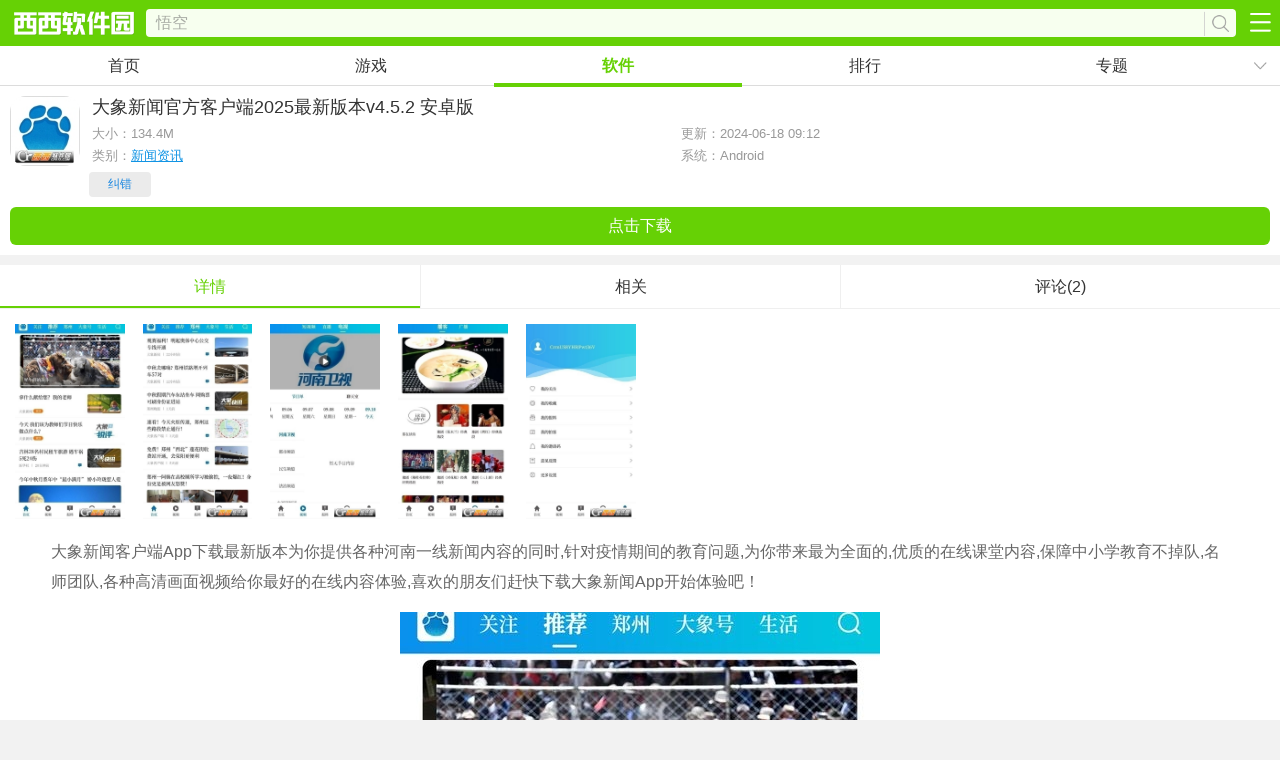

--- FILE ---
content_type: text/html
request_url: https://m.cr173.com/x/1144303
body_size: 7446
content:
<!DOCTYPE HTML>
<html>

<head>
  <meta charset="gb2312" />
  <title>大象新闻客户端app下载最新版本-大象新闻官方客户端2025最新版本下载v4.5.2 安卓版-西西软件下载</title>
  <meta name="applicable-device" content="mobile" />
  <link rel="canonical" href="https://www.cr173.com/soft/1144303.html">
  <link rel="dns-prefetch" href="//m.cr173.com" />
  <meta http-equiv="Cache-Control" content="no-transform" />
  <meta http-equiv="Cache-Control" content="no-siteapp" />
  <meta name="viewport"
    content="width=device-width, initial-scale=1, maximum-scale=1, minimum-scale=1, user-scalable=no">
  <meta name="keywords" content="大象新闻,在线课堂,直播新闻" />
  <meta name="description" content="西西提供大象新闻官方客户端2025最新版本下载,大象新闻客户端app下载最新版本为你提供各种河南一线新闻内容的同时,针对疫情期间的教育问题,为你带来最为全面的,优质的在线课堂内容,保障中小学教育不掉队。,大象新闻官方客户端2025最新版本西西手机站下载地址." />
  <link rel="stylesheet" href="/skin/new2016/css/webdown.css">
  <script>var _pageinfo = { id: "1144303", path: "down", categroyId: '211', rootId: '15', commendid: '0', system: 'Android', ppaddress: "", ismoney: "0", softlicence: "免费软件", softrank: "4", special: "20", iosurl: 'https://apps.apple.com/cn/app/%E5%A4%A7%E8%B1%A1%E6%96%B0%E9%97%BB-%E6%B2%B3%E5%8D%97%E7%83%AD%E7%82%B9%E6%96%B0%E9%97%BB%E8%B5%84%E8%AE%AF/id1463164699' }; var yangPage = 10; var CommentTpye = 0;</script>
  <script type="text/javascript" src="/publc/jq.txt"></script>
  <script type="text/javascript" src="/impor/downtop.txt"></script>
</head>

<body>
  <script>
if(navigator.userAgent.indexOf("xixi-client") != -1){
	document.getElementById("g-top").style.display = "none";
}
</script>
<div class="g-top">
	<a href="/" class="g-logo"><img src="/skin/new2015/images/home-logo.png" /></a>
    <div>
    	<input type="text" class="search-input" id="keyword" name="q" value=""  placeholder="请输入关键字" maxlength="10">
        <a href="javascript:;" class="search-button"></a>
   	</div>
	<b class="g-btn" data-num="0"></b>
</div>
<div class="g-nav">
	<a href="/">首页</a>
    <a href="/glist.html">游戏</a>
    <a href="/nlist.html">软件</a>
    <a href="/grankall.html">排行</a>
    <a href="/topic.html">专题</a>
    <b data-num="0" id="m-nav-showbtn"></b>
    <ul id="m-nav-hide"><li><a href="/znyj.html">智能</a></li><li><a href="/complist.html">厂商</a></li><li><a href="/game_cms.html">资讯</a></li></ul>
</div>
<script src="/skin/new2015/js/webnav.js"></script>
  <div class="g-box" id="m-down-msg">
    <header class="info">
      <div class="pic">
        <div class="ico-wrap middle">
          <img class="ico" src="https://p.e5n.com/up/2023-5/2023051217590445368.png!100_100" alt="大象新闻官方客户端2025最新版本" />
        </div>
        <ul>
          <li class="cpname">
            <h1>大象新闻官方客户端2025最新版本<span>v4.5.2 安卓版</span></h1>
          </li>
          <li class="type"><b>大小：<span class="f-game-size">134.4M</span></b><b>更新：2024-06-18 09:12</b></li>
          <li class="ver" style="display:none">v4.5.2 安卓版</li>
          <li class="type"><b>类别：<a href="/x/catalogid/211/0/0/">新闻资讯</a></b><b>系统：Android</b></li>
        </ul>
      </div>
      <div id="downAddress">
        <ul class="m-down-ul">
          <li class="m-down-last"><a href="https://gyxz3.vaatn.com//com.hnr.dxxw.apk" class="span9 m-game-down down" id="address">点击下载</a></li>
        </ul>
        <div id="Associate" style="display:none">0</div>
        <!--/相关的手机应用ID -->
      </div>
    </header>
  </div>
  <div class="relate" id="show_top">
    <script>d_2();</script>
  </div>
  <section id="screen">
    <ul class="g-cont-tab-btn">
      <li class="m-hover"><b>详情</b></li>
      <li><b>相关</b></li>
      <li><b>评论(2)</b></li>
    </ul>
    <div class="g-previmg-bo2">
      <ul class="g-previmg-ul g-down-previmg">
        
        
        <li><img src="https://p.e5n.com/up/2023-11/2023110116320152353.jpg"></li>
        
        <li><img src="https://p.e5n.com/up/2023-11/2023110116320142604.jpg"></li>
        
        <li><img src="https://p.e5n.com/up/2023-11/2023110116320159429.jpg"></li>
        
        <li><img src="https://p.e5n.com/up/2023-11/2023110116320125778.jpg"></li>
        
        <li><img src="https://p.e5n.com/up/2023-11/2023110116320165302.jpg"></li>
        
      </ul>
    </div>
    <div class="g-theme-info">
      <ul class="g-theme-ul"></ul>
    </div>
    <div class="content-all">
    
    <p>大象新闻客户端app下载最新版本为你提供各种河南一线新闻内容的同时,针对疫情期间的教育问题,为你带来最为全面的,优质的在线课堂内容,保障中小学教育不掉队,名师团队,各种高清画面视频给你最好的在线内容体验,喜欢的朋友们赶快下载大象新闻app开始体验吧！</p><p style="text-align: center;"><img src="https://p.e5n.com/up/2021-9/2021910104931097190.jpg" title="大象新闻官方客户端" alt="大象新闻官方客户端"/></p><h3>软件介绍</h3><p>2019年9月12日上线。大象新闻客户端是河南广播电视台自主研发设计的平台型移动客户端产品，是河南广电主力军挺进互联网主战场的全新平台。客户端立足本土，辐射中部，面向全国，“脚踏实地做新闻”。大象新闻客户端以新闻为主打内容，涵盖广播、电视、图文、资讯、直播、深度、评论等各个领域。</p><p>客户端以广电融媒云为技术支撑，整合河南广电现有的音视频资源，打通直播频道、IPTV、有线电视、县级融媒体中心四大平台，全力打造以海量视频、移动直播、智能推送、多屏呈现为主要特色的跨媒体跨屏幕移动传播平台。重点打造的大象号，将邀请全广电各频率频道、重点栏目、网络达人、优质内容生产者、政务部门和县级融媒体入驻，组成涵盖全省多层次的媒体矩阵。以“融合传播、转型发展、有用有效”理念为指导，始终坚持守正创新，移动优先，努力打造最具影响力的新型主流媒体。</p><p>河南广电将以大象新闻客户端上线为发力点，大力推进媒体深度融合，集聚优势，资源共享，着力打造精品力作，创新对外宣传格局，讲好河南故事，向全世界展现真实、立体、全面、发展的河南。</p><h3>软件特色</h3><p>南广电将以大象新闻客户端上线为发力点，大力推进媒体深度融合，集聚优势，资源共享，着力打造精品力作，创新对外宣传格局，讲好河南故事，向全世界展现真实、立体、全面、发展的河南。</p><p>（河南广播电视的忠实观众代表同台共庆）</p><p>脚踏实地做新闻，大象新闻客户端努力打造有影响力的新型主流媒体</p><p>生逢其时，盘な档兀怀錾风。大象新闻客户端是河南广电在媒体&#65533;&#65533;&#65533;&#65533;3.0时代自主研发设计的融媒体新闻旗舰产品。“脚踏实地做新闻”，在不久的将来，大象新闻客户端将实现“成为在全国具有重要影响力新闻客户端”的小目标。</p><h3>软件功能</h3><p>1、汇集各个年级，全科教材视频这里均有，可以在线观看直播课程；</p><p>2、随时随地都可在线进行学习教育，这里有海量的教材课程，自由选择；</p><p>3、与线上的同学们进行互动交流，可以提高自己的学习积极性以及兴趣；</p><p>4、每堂课后都会有知识点测试题，可以自由在线练习，轻松掌握课堂知识；</p><p>5、这种在线的学习模式也会让学生感觉特别的自由，时间上面不会有任何限制；</p><p>6、有任何难点知识，均可线上进行远程答疑解惑，讲解详细，学习更简单易懂；</p><p>7、不同学科资料都会比较完整的提供给每一位学生，让很多的学生都能轻松获取资料；</p></div>
    <p class="m-addinfo add-cname">
      厂商名称：<a href="/company/113478.html" target="_blank">河南广播电视台</a></p>
    <p class="m-addinfo add-cname">中文名：大象新闻</p>
    <p class="m-addinfo add-bname">包名：com.hnr.dxxw</p>
    <p class="m-addinfo add-md5">MD5值：cc3aac5ad5a44aaa4e1e1771300dc7e2</p>
    <p class="m-addinfo add-md5">备案号：</p>
  </section>
  <div class="g-box">
    <ul class="introduction">
      
    </ul>
  </div>
  <div class="relate ">
    <script>d_2();</script>
  </div>
  <div class="g-box g-comment">
    <section class="g-game-comment">
      <strong class="g-game-title">玩家留言</strong>
      <b class="g-comment-showbtn">跟帖评论</b>
      <div class="g-game2-ly" id="comment_list">
        <div id="comment_0">
          <dl>
            <dt class="clearfix"><i>第 2 楼 </i><span><b >网友</b> <em>2022/11/23 17:03:31</em></span></dt>
<dd>郑州新闻许多新功能也十分便捷，最重要的是相比以前我更离不开它了，随时随地的获取最新资讯就是我生活中的一大乐事 <p id="2034907"><a href="javascript:">支持<em>(</em><span> 0 </span><em>)</em></a> <a href="javascript:" pid="2034907">盖楼(回复)</a> </p></dd>
<dt class="clearfix"><i>第 1 楼 </i><span><b >网友</b> <em>2022/11/23 17:02:23</em></span></dt>
<dd>平常用的视频软件像倍速、双击暂停、调节进度、锁定屏幕、弹幕，都没有，但是每天都忍着。当然了人家也不是没有进取心的，从开始用到现在一直都在优化，尤其是现在可以倍速的 <p id="2034906"><a href="javascript:">支持<em>(</em><span> 0 </span><em>)</em></a> <a href="javascript:" pid="2034906">盖楼(回复)</a> </p></dd>

          </dl>
        </div>
        <b class="g-comment-more">查看更多评论</b>
      </div>
    </section>
  </div>
  <ul class="group" id="down_d1_1">
    <script>d_1();</script>
  </ul>
  <div class="relate ">
    <script>d_3();</script>
  </div>
  <section id="descript">
    <!-- 库分离 tmp down -->
    
    <div class="relate g-game-recomd g-relate-cms m-mt10">
      <strong>相关应用</strong>
      <ul class="group">
        <li><a data-id="670165" href="/x/670165"><img class="ico" src="/skin/new2016/images/echogif.gif" data-echo="https://p.e5n.com/up/2021-1/20211111353135594.png!70_70"/><span class="name">今.日头条极速版(头条搜索极速版)app</h3></a></li><li><a data-id="251396" href="/x/251396"><img class="ico" src="/skin/new2016/images/echogif.gif" data-echo="https://p.e5n.com/up/2021-9/2021913187145230.png!70_70"/><span class="name">封面新闻客户端app</h3></a></li><li><a data-id="346593" href="/x/346593"><img class="ico" src="/skin/new2016/images/echogif.gif" data-echo="https://p.e5n.com/up/2023-6/20236121011104898.png!70_70"/><span class="name">触电新闻app官方下载2025最新版</h3></a></li><li><a data-id="183582" href="/x/183582"><img class="ico" src="/skin/new2016/images/echogif.gif" data-echo="https://p.e5n.com/up/2021-11/202111141458231854.png!70_70"/><span class="name">交汇点新闻app</h3></a></li><li><a data-id="228233" href="/x/228233"><img class="ico" src="/skin/new2016/images/echogif.gif" data-echo="https://p.e5n.com/up/2021-12/202112231658514497.jpg!70_70"/><span class="name">羊城派新闻客户端</h3></a></li><li><a data-id="245278" href="/x/245278"><img class="ico" src="/skin/new2016/images/echogif.gif" data-echo="https://p.e5n.com/up/2021-10/202110271526495974.png!70_70"/><span class="name">搜狐新闻软件</h3></a></li><li><a data-id="203350" href="/x/203350"><img class="ico" src="/skin/new2016/images/echogif.gif" data-echo="https://p.e5n.com/up/2021-10/202110815031546.jpg!70_70"/><span class="name">中国蓝新闻</h3></a></li><li><a data-id="621075" href="/x/621075"><img class="ico" src="/skin/new2016/images/echogif.gif" data-echo="https://p.e5n.com/up/2021-10/20211027917187819.png!70_70"/><span class="name">财联社app安卓版</h3></a></li><li><a data-id="424961" href="/x/424961"><img class="ico" src="/skin/new2016/images/echogif.gif" data-echo="https://p.e5n.com/up/2022-2/2022216111831614.png!70_70"/><span class="name">趣头条</h3></a></li><li><a data-id="449484" href="/x/449484"><img class="ico" src="/skin/new2016/images/echogif.gif" data-echo="https://p.e5n.com/up/2021-9/20219231651177841.png!70_70"/><span class="name">新福建app</h3></a></li>
      </ul>
    </div>
    <!--/relate -->
    <div class="">
      <script>d_4();</script>
    </div>
  </section>
  <div id="cms_install"></div>
  <div class="showads ">
    <script>d_5();</script>
  </div>
  <div class="g-box" id="g-keyword">
    <div class="g-game-recomd m-tab-box">
      <strong>猜你喜欢</strong>
      <ul class="g-keyword-btn m-tab-btn"></ul>
      <div class="pagescroll" id="g-hua-xh">
        <ul class="g-recomd-ul m-xhul">
          
        </ul>
        <ul class="m-scroll-num">
          <li class="m-hover"></li>
          <li></li>
          <li></li>
        </ul>
      </div>
    </div>
  </div>
  <div class="relate g-game-recomd g-relate-cms m-mt10">
    <strong>热门推荐</strong>
    <ul class="group">
      <li><a data-id="648158" href="/x/648158"><img class="ico" src="/skin/new2016/images/echogif.gif" data-echo="https://p.e5n.com/up/2020-4/20204121041598471.png!70_70"/><span class="name">今日头条极速版（头条搜索极速版）客户端</h3></a></li><li><a data-id="50501" href="/x/50501"><img class="ico" src="/skin/new2016/images/echogif.gif" data-echo="https://p.e5n.com/up/2021-11/2021111415277291.png!70_70"/><span class="name">今日头条app</h3></a></li><li><a data-id="401991" href="/x/401991"><img class="ico" src="/skin/new2016/images/echogif.gif" data-echo="https://p.e5n.com/up/2021-12/202112171025447689.png!70_70"/><span class="name">今日头条2025最新版</h3></a></li><li><a data-id="24178" href="/x/24178"><img class="ico" src="/skin/new2016/images/echogif.gif" data-echo="https://p.e5n.com/up/2023-5/202352385562675.png!70_70"/><span class="name">网易新闻app</h3></a></li><li><a data-id="48902" href="/x/48902"><img class="ico" src="/skin/new2016/images/echogif.gif" data-echo="https://p.e5n.com/up/2021-6/2021617184003329.png!70_70"/><span class="name">腾讯新闻2025最新版</h3></a></li><li><a data-id="84780" href="/x/84780"><img class="ico" src="/skin/new2016/images/echogif.gif" data-echo="https://p.e5n.com/up/2016-6/2016619948374935.png!70_70"/><span class="name">人民日报app最新版本</h3></a></li><li><a data-id="244364" href="/x/244364"><img class="ico" src="/skin/new2016/images/echogif.gif" data-echo="https://p.e5n.com/up/2021-10/202110271018337542.png!70_70"/><span class="name">北京时间app</h3></a></li><li><a data-id="42923" href="/x/42923"><img class="ico" src="/skin/new2016/images/echogif.gif" data-echo="https://p.e5n.com/up/2021-9/2021918174934497.png!70_70"/><span class="name">看看新闻网</h3></a></li><li><a data-id="296246" href="/x/296246"><img class="ico" src="/skin/new2016/images/echogif.gif" data-echo="https://p.e5n.com/up/2021-10/202110281642223174.png!70_70"/><span class="name">趣头条app最新版</h3></a></li><li><a data-id="105174" href="/x/105174"><img class="ico" src="/skin/new2016/images/echogif.gif" data-echo="https://p.e5n.com/up/2021-9/20219231612505669.png!70_70"/><span class="name">荔枝新闻客户端</h3></a></li>
    </ul>
  </div>
  <!--/relate -->
  <div class="g-box" id="g-company">
    <p>开发者其他应用<em><a href="/company/113478.html" target="_blank">河南广播电视台</a></em></p>
    <div class="plist g-class-nav-box" id="g-recomd-soft">
      <ul class="g-class-nav g-recomd-ul" id="m-add-cont" data-comp="113478">
        <li><a href="/x/1144274"><img src="/skin/new2016/images/echogif.gif" data-echo="https://p.e5n.com/up/2022-9/202292984715345.png!70_70" alt="大象新闻官方客户端2025最新版本"/><strong>大象新闻客户端</strong></a></li>        <li><a href="/x/1144237"><img src="/skin/new2016/images/echogif.gif" data-echo="https://p.e5n.com/up/2022-9/2022929847213249.png!70_70" alt="大象新闻官方客户端2025最新版本"/><strong>大象新闻名校课堂</strong></a></li>        <li><a href="/x/1144266"><img src="/skin/new2016/images/echogif.gif" data-echo="https://p.e5n.com/up/2020-2/2020291747546140.png!70_70" alt="大象新闻官方客户端2025最新版本"/><strong>大象新闻名校同步课堂</strong></a></li>        <li><a href="/x/1144298"><img src="/skin/new2016/images/echogif.gif" data-echo="https://p.e5n.com/up/2023-5/202358171837875.png!70_70" alt="大象新闻官方客户端2025最新版本"/><strong>大象新闻客户端</strong></a></li>        <li><a href="/x/1144318"><img src="/skin/new2016/images/echogif.gif" data-echo="https://p.e5n.com/up/2023-5/20235231915192152.png!70_70" alt="大象新闻官方客户端2025最新版本"/><strong>大象新闻最新版本</strong></a></li>        <li><a href="/x/1144331"><img src="/skin/new2016/images/echogif.gif" data-echo="https://p.e5n.com/up/2023-5/2023050917433398570.png!70_70" alt="大象新闻官方客户端2025最新版本"/><strong>大象新闻app最新版</strong></a></li>        <li><a href="/x/1164161"><img src="/skin/new2016/images/echogif.gif" data-echo="https://p.e5n.com/up/2020-3/20203161716148960.png!70_70" alt="大象新闻官方客户端2025最新版本"/><strong>大象新闻客户端app最新版本</strong></a></li>        <li><a href="/x/1507502"><img src="/skin/new2016/images/echogif.gif" data-echo="https://p.e5n.com/up/2023-2/2023291044244321.png!70_70" alt="大象新闻官方客户端2025最新版本"/><strong>大象新闻直播平台</strong></a></li>        <li><a href="/x/1144458"><img src="/skin/new2016/images/echogif.gif" data-echo="https://p.e5n.com/up/2020-2/2020210831577087.png!70_70" alt="大象新闻官方客户端2025最新版本"/><strong>大象新闻-河南热点新闻资讯Phone/iPad版</strong></a></li>        <li><a href="/x/1144440"><img src="/skin/new2016/images/echogif.gif" data-echo="https://p.e5n.com/up/2020-2/2020210831577087.png!70_70" alt="大象新闻官方客户端2025最新版本"/><strong>大象新闻软件客户端(名校直播课)</strong></a></li>        
      </ul>
    </div>
  </div>
  <section id="tonglei">
    <div class="g-game-recomd g-relate-cms">
      <strong>最新应用</strong>
      <ul class="g-rank-ul g-scoll-ul">
        <li class="m-rank-1"><a href="/x/700910" class="g-a-left"><img src="/skin/new2016/images/echogif.gif" data-echo="https://p.e5n.com/up/2025-7/2025717152377037.png!70_70" /><p><strong>智慧于都app官方下载最新版</strong><b><span>54.9M</span><span><em>1</em>人在玩</span></b><b>智慧于都app作为一款深度贴合于都地方发展需求的智慧城市服务平台，凭借强大的资源整合能力与精准的服务定位，构建起了一个覆盖多领域、贯穿全场景的综合性服务生</b></p></a><a href="/x/700910" class="g-a-right">下载</a></li> <li class="m-rank-2"><a href="/x/670165" class="g-a-left"><img src="/skin/new2016/images/echogif.gif" data-echo="https://p.e5n.com/up/2021-1/20211111353135594.png!70_70" /><p><strong>今.日头条极速版(头条搜索极速版)app</strong><b><span>99.2M</span><span><em>225603</em>人在玩</span></b><b>今日头条极速版app是今日头条官方推出的一款轻新闻客户端。今日头条极速段拥有内存小、省流量的特点，除了新闻之外的东西一概不显示</b></p></a><a href="/x/670165" class="g-a-right">下载</a></li> <li class="m-rank-3"><a href="/x/1442409" class="g-a-left"><img src="/skin/new2016/images/echogif.gif" data-echo="https://p.e5n.com/up/2021-11/202111301129442815.png!70_70" /><p><strong>秦闻(本地资讯)</strong><b><span>93.1M</span><span><em>1</em>人在玩</span></b><b>秦闻是一款新闻资讯类型的app，用户在这款秦闻app里面可以了解到当下最新的一个新闻，并且还可以随时随地的知道当地民生的重要信息，让你在软件中轻松的掌握各种</b></p></a><a href="/x/1442409" class="g-a-right">下载</a></li> <li class="m-rank-4"><a href="/x/1470778" class="g-a-left"><img src="/skin/new2016/images/echogif.gif" data-echo="https://p.e5n.com/up/2022-2/202222595547198.png!70_70" /><p><strong>奔腾融媒直播</strong><b><span>68.5M</span><span><em>32</em>人在玩</span></b><b>奔腾融媒客户端是由内蒙古广播电视台官方专为内蒙古人民打造的一款新闻资讯类软件。软件详细的介绍了当前最新的新闻内容和当地实事，结合直播、广播等多种媒体形</b></p></a><a href="/x/1470778" class="g-a-right">下载</a></li> <li class="m-rank-5"><a href="/x/1645229" class="g-a-left"><img src="/skin/new2016/images/echogif.gif" data-echo="https://p.e5n.com/up/2024-7/20247101045386418.png!70_70" /><p><strong>新黄河客户端2024官方版</strong><b><span>72.6M</span><span><em>0</em>人在玩</span></b><b>新黄河客户端2024官方版是一款优秀的济南本地新闻客户端软件，提供专业的优秀新闻资讯和社会热点，了解最佳的精彩动态，体验最新最全面的优秀新闻客户端体验，非</b></p></a><a href="/x/1645229" class="g-a-right">下载</a></li> <li class="m-rank-6"><a href="/x/1645349" class="g-a-left"><img src="/skin/new2016/images/echogif.gif" data-echo="https://p.e5n.com/up/2024-7/2024715112923623.png!70_70" /><p><strong>云上温县客户端2024最新版</strong><b><span>45.0M</span><span><em>0</em>人在玩</span></b><b>云上温县客户端2024最新版，这是一款很实用的新闻资讯服务平台软件，用户可以在这里阅览当地最新、最全、最热门的新闻资讯内容，你可以在这里观看自己感兴趣的短</b></p></a><a href="/x/1645349" class="g-a-right">下载</a></li> <li class="m-rank-7"><a href="/x/1645363" class="g-a-left"><img src="/skin/new2016/images/echogif.gif" data-echo="https://p.e5n.com/up/2024-7/20247151530488463.png!70_70" /><p><strong>海峡号APP安卓手机正式版</strong><b><span>78.7M</span><span><em>0</em>人在玩</span></b><b>海峡号APP安卓手机正式版，这是一款专为海峡两岸所打造的实时资讯服务平台软件，这里包含了各个不同领域的新闻资讯内容，你可以根据自己的爱好去进行不同类型资讯</b></p></a><a href="/x/1645363" class="g-a-right">下载</a></li> <li class="m-rank-8"><a href="/x/1645681" class="g-a-left"><img src="/skin/new2016/images/echogif.gif" data-echo="https://p.e5n.com/up/2024-7/20247251657571360.png!70_70" /><p><strong>惠州头条软件官方正版2024</strong><b><span>67.3M</span><span><em>0</em>人在玩</span></b><b>惠州头条软件官方正版2024是一款针对惠州打造的优秀新闻客户端软件，提供专业的精彩新闻资讯和新闻头条服务，了解最新的资讯信息，获得最佳的优质资讯情报，非常</b></p></a><a href="/x/1645681" class="g-a-right">下载</a></li> <li class="m-rank-9"><a href="/x/1645685" class="g-a-left"><img src="/skin/new2016/images/echogif.gif" data-echo="https://p.e5n.com/up/2024-7/2024725172383092.png!70_70" /><p><strong>黄河云视客户端2024官方版</strong><b><span>111.6M</span><span><em>0</em>人在玩</span></b><b>黄河云视客户端2024官方版是一款非常实用的宁夏广播电视台移动端融媒体软件，提供专业可靠的游戏融媒体服务，了解更多资讯信息，发现最佳的精彩资讯新闻，非常实</b></p></a><a href="/x/1645685" class="g-a-right">下载</a></li> <li class="m-rank-10"><a href="/x/1645982" class="g-a-left"><img src="/skin/new2016/images/echogif.gif" data-echo="https://p.e5n.com/up/2024-8/2024821623267669.png!70_70" /><p><strong>潮湃新闻客户端2024正版最新版</strong><b><span>77.2M</span><span><em>0</em>人在玩</span></b><b>潮湃新闻客户端2024正版最新版是一款非常优秀的精彩新闻客户端软件，针对潮州日报社打造的优质融媒体客户端软件，提供多样化的精彩优秀新闻资讯和社会动态，了解</b></p></a><a href="/x/1645982" class="g-a-right">下载</a></li> 
      </ul>
    </div>
  </section>
  <div class="g-tags-box">
    <strong>其它版本</strong>
    <ul class="m-tags-android">
      
    </ul>
    <ul class="m-tags-ios">
      
    </ul>
  </div>
  <div class="g-foot-nav">
	<ul class="g-foot-nav-ul">
    	<li><a href="/topranknew.html">最新游戏</a></li>
    	<li><a href="/ranknew.html">最新软件</a></li>        
        <li><a href="/topic.html">最新专题</a></li>
        <li><a href="/complist.html">最新厂商</a></li>
    </ul>
</div>
<footer>
	<a href="/webmap.html">网站地图</a> | <a href="https://www.cr173.com/?m">访问电脑版</a>
</footer>
<b id="m-backtop"></b>
  <script>
    var softname = "大象新闻官方客户端2025最新版本", catalogname = "新闻资讯";
    var _webInfo = {};
    _webInfo = { Username: "wjy", Type: "0", DateTime: "2020/2/10", Id: "1144303", tmpt: 'moren' }
  </script>
  <div style="display: none" id="downurl">
    
    <ul class="downurl-address">
      <li>
        <span class="Address">/com.hnr.dxxw.apk</span>
        <span class="TypeID">65</span>
      </li>
    </ul>
    
  </div>
  <div style="display:none">
    <script type="text/javascript" src="/count/count.txt"></script>
  </div>
  <script type="text/javascript" src="/publc/down.txt"></script>
  <script type="text/javascript" src="/impor/dui.txt"></script>
  <script type="application/ld+json">
    {
        "@context": "https://ziyuan.baidu.com/contexts/cambrian.jsonld",
        "@id": "https://m.cr173.com/x/1144303",
        "appid": "否",
        "title": "大象新闻客户端app下载最新版本-大象新闻官方客户端2025最新版本下载v4.5.2 安卓版-西西软件下载",
        "description": "西西提供大象新闻官方客户端2025最新版本下载,大象新闻客户端app下载最新版本为你提供各种河南一线新闻内容的同时,针对疫情期间的教育问题,为你带来最为全面的,优质的在线课堂内容,保障中小学教育不掉队。,大象新闻官方客户端2025最新版本西西手机站下载地址.",
        "pubDate": "2020-02-10T09:25:42",
        "update": "2024-06-18T09:12:59"
    }
</script>

</body>

</html>